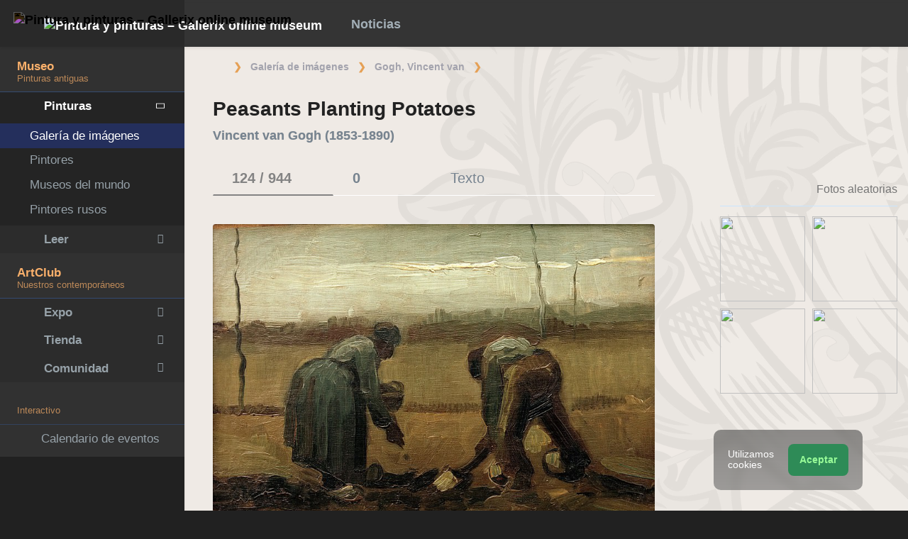

--- FILE ---
content_type: text/css; charset=utf-8
request_url: https://cdn.gallerix.asia/x/ui/gx.css?ver=1768094821
body_size: 11081
content:
* { outline: none; outline-style: none; text-rendering: geometricPrecision; -webkit-font-smoothing:antialiased; -moz-osx-font-smoothing:grayscale; font-smooth: always; }
body { font-family:'Bellota Text', sans-serif; font-size:1.4rem; line-height:130%; overflow:auto !important; }
/*body, body.animsition { opacity:1 !important; transition:0 !important; }*/
/*.animsition-overlay { display:none !important; height:0px !important; width:0px !important; }*/
body::-webkit-scrollbar-track { background-color:#222; }
body::-webkit-scrollbar { width:7px; }
body::-webkit-scrollbar-thumb { background-color:#877; border-radius: 10px; }
h1, h2, h3, h4, h5, h6 { font-family:'Bellota Text', sans-serif; color:#6d81af; line-height:115%; font-weight:700; }
h1.panel-title { font-size:2rem; }
h1.panel-title span { font-weight:600 !important; }
h2 { margin-bottom:1.7rem; font-size:1.85rem; }
h3 { font-size:1.7rem; }
h4 { font-size:1.55rem; }
h5 { font-size:1.45rem; }
b, strong, .bold, h4 { font-weight:700; }
.sui b, .sui strong, .sui .bold, b.sui, strong.sui, .bold.sui, .tahoma b, .tahoma strong, .tahoma .bold, b.tahoma, strong.tahoma, .bold.tahoma { font-weight:500; }
a { color:#1c71ff; transition:0.4s; }
article a { font-weight:600; }
* a:active { color:#81b607 !important; }
a:hover, .hovr:hover { text-decoration:none; color:#6ac52c; transition:0.4s; }
.hovr:hover { color:#6ac52c !important; transition:0.2s; }
.hovr:active { color:#402cc5 !important; }
.hovr7:hover { opacity:0.7; transition:0.4s; } .hovr7 { transition:0.4s; }

.btn { font-weight:600; font-size:1.25rem; border-radius:5px; }
.btn-xs { font-size:1rem; border-radius:4px; padding:2px 8px 4px; }
.btn-lg { font-size:1.4rem; border-radius:6px; }

.zi-999 { z-index:999; }
.bellota, .comment-author { font-family:'Bellota', sans-serif; }
.bellota-text { font-family:'Bellota Text', sans-serif; }
.alegreya { font-family:'Alegreya Sans', sans-serif !important; font-weight:900; text-transform:uppercase; }

.site-menubar,
.site-menubar-unfold .site-menu > .site-menu-item > a .site-menu-title,
.site-menu .site-menu-sub { font-family:'Bellota Text', sans-serif; font-size:1.2rem; }
.site-menu-title { overflow:visible; }
.site-menu .site-menu-sub { margin-left:-20px; }
.site-menubar-fold .site-menu .site-menu-sub { margin-left:0; }
.site-menubar-fold .site-menu-category { display:none; }
.site-menubar-unfold .site-menu-icon { color:#6498c6; }
nav .nav .dropdown-mega { /*font-family: 'Ubuntu Condensed', sans-serif; */ font-size:18px; font-weight:600; }
.site-menu .site-menu-item.has-sub > a > .site-menu-title { font-weight:600; }
.dropdown-item { font-weight:inherit; }

.navbar-brand-logo { margin-left:-1px; }
/*.hamburger { vertical-align:-3px; }*/
button.input-search-close, button.wb-close { color:#faa; opacity:1; }
.footer-menu { padding-top:20px; clear:both; width:100%; vertical-align:top; }
.footer-menu .list-group { font-size:14px; }
.footer-menu .leftpart { text-align:right; vertical-align:top; }
.footer-menu .rightpart { text-align:left; vertical-align:top; margin-left:20px; }
.footer-menu div { max-width:300px; display:inline-block; }
.footer-menu .leftpart .icon { margin-left: 14px; margin-right:0; }
mark { padding:0 6px; }
article a.pink-900, .notready { color:#99396a !important; }

.pointer, .site-menubar-footer { cursor:pointer; } .cursor-default { cursor:default !important; } .crosshair { cursor:crosshair; }
.breadcrmbs { font-size:14px; font-weight:bold; padding:12px 0 12px 24px; overflow:hidden; }
.page-header.breadcrmbs { height:36px; }
.breadcrumb li.breadcrumb-item:first-child { width:27px; height:29px; }
nav .navbar-header .w-41 { width:41px; }
ul.nav.nav-tabs.nav-tabs-line .fa-duotone.fa-images { width:17px; }
ul.nav.nav-tabs.nav-tabs-line .fa-comment { width:20px; }
ul.nav.nav-tabs.nav-tabs-line .fa-book { width:20px; }
.page .page-header.breadcrmbs { height:52px; padding-top: 16px; } /*21.10.2023*/
ul li ul li i.icon.fa-chevron-right.yellow-900 { color:#206e7a !important; }

.ade { max-width:100%; }
.flori, #recw, #recv { float:right; text-align:right; clear:both; margin-bottom:30px; }
.ade img { max-width:100%; }
#recw iframe:not(.dc-wrapper *) { width:100% !important; }
#defs-rcl { overflow-x:hidden; }

.vertical-align-top { vertical-align:top !important; }
.sr-letters nav ul { margin-top:0; margin-bottom:5px; }
.sr-pntrs a { font-weight:600; }
.sr-pntrs span { color:grey; }

.nu img { filter:blur(7px); transition:all 1999ms; }
.nu:hover img { filter:none; }
.nu:hover::after { content:'16+'; position:absolute; top:6px; right:6px; color:pink; background:rgba(0,0,0, 0.25); padding:6px 9px; border-radius:6px; font-size:14px; }
#feas .hf.nu:hover::after { top:-35px; right:8px; }
#feas .hf.nu img { filter:blur(2px); transition:all 999ms; }
#feas .hf.nu:hover img { filter:none; }

.d2 { opacity:0.7; }
.m2 { margin-left:3px; opacity:0.7; }
.m3 { margin-right:3px; }
.v2 { vertical-align:-2px; margin-left:3px; }

.va4 { vertical-align:4px; }
.va3 { vertical-align:3px; }
.va2 { vertical-align:2px; }
.va1 { vertical-align:1px; }
.va-1 { vertical-align:-1px; }
.va-2 { vertical-align:-2px; }
.va-3 { vertical-align:-3px; }
.va-4 { vertical-align:-4px; }

.sr-files { margin-left:10px; }
p.controls { text-align:right; } p.controls a { color:grey; } p.controls a:hover { color:#069e28; }
.cont { padding-bottom:40px; }
.hyde { display:none; }
.hide { display:none !important; }
.rb3, .rb5 { border-radius:4px; transition:0.1s; }
.rb8 { border-radius:8px; box-shadow:3px 2px 5px 5px rgba(0,0,0,0.02); }
.papercats i { opacity:0.6; }  .ppci { font-size:18px; vertical-align:-2px; }
.navbar-avatar .avatar img { border:1px solid rgba(128,128,128, 0.5); }

.o3 { opacity:0.3; } .o5 { opacity:0.5; } .o7 { opacity:0.7; } .o8 { opacity:0.8; } .o9 { opacity:0.9; }

.pic { display:inline-block; width:150px; height:198px; overflow:hidden; line-height:1.1rem; font-size:1rem; margin:0 8px 5px 0; max-width:29%; }
.pic a:hover { color:#069e28; }
.pic .a_dv1 { position:relative; width:150px; height:150px; border-radius:4px; overflow:hidden; margin-bottom:4px; vertical-align:top; }
.pic .a_dv1 .ribbon-inner i { padding-left:4px; vertical-align:-3px; }
.pic .a_dv1 img { width:150px !important; height:150px !important; }
.albumtxt, .albumtxt p, .albumtxt li { font-size:1.3rem; }
p.pretext { margin-top:20px; margin-bottom:30px; }
.lime { color:#f2a654 !important; }
.comments .comment { padding-left:12px; padding-right:12px; margin-bottom:25px; }
textarea { font-size:1.1rem; min-height:120px; }
#bbc { padding-bottom:20px; }
.site-footer i:hover { color:#f2a654; }
.mega-content .mega-menu-row { margin-left:1px; }
.avatar i { border: 2px solid green; }
.badge.up { min-width:20px; }
.text-shadow { text-shadow:0 0 4px black; }

.site-menu .site-menu-item.active { border-top:0; border-bottom:0; }
.dropdown-mega.show { background: #20507b; }
blockquote:not(.blockquote) { border-left-color:#888 !important; color:inherit; padding:11px 22px; font-weight:300; }
.blockquote:not(.custom-blockquote) { border-left-color:#3e8ef7; color:inherit; }
blockquote, .blockquote { border-left-width:4px; border-left-style:solid; }
blockquote p { margin-bottom:0; }

#xpic, .maintext img, .panel p img { max-width:100%; height:auto; }
.xpic { margin:20px 0; }
.quicks { margin-top:40px; }
.pn-pic { display:inline-block; margin:0 8px 8px 0; opacity:0.75; transition:0.3s; }
.pn-pic:hover { opacity:1; }
.nav-curpic { opacity:0.2; transition:0.3s; }
.nav-curpic:hover { opacity:0.15; cursor:not-allowed; }
#pnav { margin:30px 0 50px; }
#feas { margin:85px 0 25px; }
#feas h4 { margin-bottom:20px; padding-bottom:10px; border-bottom:1px solid rgba(128,128,128, 0.25); }
#feas img, .feas img { width:100px; height:100px; margin:0 10px 15px 0; border-radius:50px !important; opacity:0.75; transition:0.1s; }
#feas img:hover, .feas img:hover { opacity:1; }
img:active { opacity:0.75 !important; }
.shares i { font-size:2rem; margin-right:1rem; cursor:pointer; }  .shares i:hover { color:#4475a9; }
.shares p { margin-top:24px; }
.shares p b { color:#4475a9; }
.modal-header .close { color:maroon; }
.mega-content .media { margin: 0 0 8px 0; }
.mega-list .media-list { margin-bottom:20px; padding-bottom:18px; }
.mega-list .media-list h4, .overflow-hidden { overflow:hidden; }
.mega-list .media-list:last-child { margin-bottom:0px; padding-bottom:0px; border-bottom:0 !important; }
.mega-list .icos { width:35px !important; height:20px !important; } .mega-list .icos i { font-size:1.7rem; }
.list-group { font-size:16px; font-weight:700; }
@media screen and (max-width:1200px){
    .mega-content .media img { width:75px !important; }
    .mega-list .media-list.c-1 h4 { font-size:16px !important; }
}

/*ol.breadcrumb { margin-top:7px !important; } 21.10.2023*/
.breadcrumb-item+.breadcrumb-item::before { color:#e5a055; content: ' ❯ '; padding-right:5px; }
.breadcrumb-item a { padding:4px 7px; transition:all 100ms; }
.breadcrumb-item + .breadcrumb-item { padding-left:0; }
.breadcrumb-item a { color:#a3a3ad; transition: all 200ms; }

.footer-metrika { float:right; margin:10px 20px; }
#ya-site-results { background:transparent !important; }
#ya-site-results * { font-family: 'Bellota Text', sans-serif !important; font-size:1.3rem !important; }
#ya-site-results yass-h3.b-serp-item__title yass-span { font-weight: 700 !important; }
#ya-site-results yass-div.b-serp-item__text, #ya-site-results yass-div.b-serp-item__text b { font-weight: 400 !important; line-height:115% !important; font-size:1rem !important; }

p[align=center], p.img, figure.img { text-align:left; margin-top:25px; }
p[align=center] a[rel=lightbox] img, img.intx, p.img a img, figure img { display:block; max-width:100% !important; border-radius:4px; max-height:720px; }
blockquote { text-wrap:balance; }
p.lead { font-weight:bold; font-size:1.5rem; }
.maintext blockquote.blockquote-warning, .maintext blockquote.blockquote-info { overflow:auto; display:inline-block; border-radius:3px 7px 7px 3px; max-width:100%; }
.blockquote-warning a { color:#c86409; }  .blockquote-warning a:hover { color:#361f0f; }
.blockquote img { border-radius:4px; max-width:100% !important; }
.blockquote img.mw-720 { width:720px; }
.blockquote img.mw-520 { width:512px; }
.site-menu-sub a.soon { cursor:wait; opacity:0.5; }
.cia { color:#A17768; }
#defs-rcl { padding-right:0; }
ul.roll li, ul.similars li { font-weight:600; font-size:1.3rem; line-height:120%; padding-bottom:0.5rem; }
.maintext h4 { margin:30px 0 20px; }
.maintext h3 { margin:30px 0 20px; }
.reads p { margin-bottom:22px; overflow:hidden; vertical-align:top; }
.reads h3 { vertical-align:top; margin-top:0 !important; margin-bottom:5px; }
#map { height:300px; min-height:300px; margin:10px auto; overflow:hidden; line-height:110%!important; }
.mfp-title { display:none; }
.tahoma { font-family:'Open Sans', sans-serif; }
.optima { font-family:'Optima', 'Gill Sans', 'Calibri', 'Segoe UI', 'Open Sans', sans-serif; font-weight:500 !important; }

.btn-fto { background-color:#467c2d; border-color:#467c2d; }  .btn-fto:hover { background-color:#549b30; border-color:#549b30; }
.btn-scu { background-color:#bfb841; border-color:#bfb841; }  .btn-scu:hover { background-color:#dbd34b; border-color:#dbd34b; }
.btn-bda { background-color:#63432b; border-color:#63432b; }  .btn-bda:hover { background-color:#8e5c43; border-color:#8e5c43; }

.mw-p30 { max-width:30% !important; } .mw-p50 { max-width:50% !important; }
.mw-p100 { max-width:100% !important; } .mw-720 { max-width:720px !important; }
.mw-420 { max-width:420px !important; } .mh-200 { max-height:200px !important; }
.w-auto { max-width:100%; }
.w-270 { width:270px; }
.w-1 { width:1px; opacity:0.1; }

.upd { border-left: 5px solid #FBC02D !important; }
.upw { border-left: 5px solid #fb4b30 !important; }

textarea.light-green-600, textarea.light-green-700, input.light-green-600, input.light-green-700, select.light-green-600, select.light-green-700, .mood { color:#4c7bb6 !important; }

.ribbon-bookmark.ribbon-bottom { height:100%; }
.ribbon-bookmark.ribbon-bottom .ribbon-inner { top:auto; bottom:5%; }
.ribbon-inner { overflow:visible; }

/* Скопировано из старого, проверить */
.cmtrd { cursor:pointer; }
.cmtrchild { font-weight:600 !important; text-decoration:underline !important; }
.opacityp { opacity:0.5; }  .opacityp:hover { opacity:0.9; }
.clearfix { clear:both; }
.border-radius-0 { border-radius:0 !important; }
.border-radius-15 { border-radius:15px !important; }

.mgl-0 { margin-left:0; } .mgl-5 { margin-left:5px; } .mgl-10 { margin-left:10px; } .mgl-15 { margin-left:15px; } .mgl-20 { margin-left:20px; } .mgl-30 { margin-left:30px; } .mgl-40 { margin-left:40px; } .mgl-50 { margin-left:50px; } .mgl-60 { margin-left:60px; } .mgl-70 { margin-left:70px; } .mgl-80 { margin-left:80px; } .mgl-100 { margin-left:100px; } .mgl-120 { margin-left:120px; } .mgl-140 { margin-left:140px; } .mgl-2 { margin-left:2px; } .mgl-3 { margin-left:3px; }                             .mgl-auto { margin-left:auto; }

.lh-100 { line-height:1 !important; } .lh-110 { line-height:1.1 !important; } .lh-115 { line-height:1.15 !important; } .lh-120 { line-height:1.2 !important; } .lh-130 { line-height:1.3 !important; } .lh-140 { line-height:1.4 !important; } .lh-150 { line-height:1.5 !important; } .lh-200 { line-height:2 !important; }

.bg-cover { background-size:cover !important; }
.sitemap-list-sub { background: transparent !important; }
.album-menu a:hover { opacity:0.8; color:white; transition:0.4s; }

a.anchor { display:block; position:relative; top:-85px; visibility:hidden; }
.dataTable a, .table a { text-decoration:none !important; }
.comment-meta { font-size:1.1rem; margin-left:12px; color:#616161; }
.nounder a { text-decoration:none !important; }

input[type=text]::placeholder { opacity:0.7; }
input[type=text]:focus::placeholder { opacity:0.3; }
.input-search-btn:hover i { color:#0059ff !important; }
.form-material .form-control:disabled, .form-material .form-control[disabled], fieldset[disabled] .form-material .form-control { border-bottom: 1px dashed #37A9B7; opacity:0.6 !important; background:transparent!important; }
li.page-item.current { opacity:0.5; cursor:default; }
.form-control { font-weight:700; }

.pearl-number, .pearl-icon { color:#999; background: #ccd5db; border: 2px solid #ccd5db; }
.pearl::before, .pearl::after { background-color:#ccd5db; }
.pearl.current .pearl-number, pearl.current .pearl-icon { background-color:#F9CD48 !important; color:#70A532; border-color:#70A532; }
.pearl.current::before, .pearl.current::after { background-color:#BAD896; }
.pearl.done .pearl-number, .pearl.done .pearl-icon { color:#E0ECD1; background-color:#70A532; border-color:#70A532; }
.pearl.done::before, .pearl.done::after { background-color:#70A532; }

.ck .ck-toolbar .ck-button { border:0 !important; border-color:transparent !important; border-bottom-color:transparent !important; border-left-color:transparent !important; border-top-color:transparent !important; border-right-color:transparent !important; box-shadow:none !important; }

.defs--search-icon-blink { animation: defscolor 3s infinite ease-in-out; }
@keyframes defscolor { from { color:#83B944; text-shadow:0 0 0 black; } 30% { color:#F9CD48; text-shadow:0 0 7px orange; } to { color:#83B944; text-shadow:0 0 0 black; } }

.site-menubar-unfold .site-menu-category { font-size:15px; text-transform: none; font-family: 'Bellota Text', sans-serif; }
.bg-black { background-color:black; }
[data-created]:before {content: attr(data-created); }
.comment-content iframe { max-width:100%; }
img.zen { opacity:0.7; }

figcaption { line-height:1.1; margin-top:8px; font-size:14px; }
.navbar-container .nav.navbar-toolbar .nav-item a.nav-link { overflow: visible; max-height: 66px; }

.over { position:absolute; left:calc(50% - 280px); width:520px; background:#333; color:#eee; box-shadow:3px 3px 12px rgba(0,0,0, 0.3); font-size:15px; z-index:999; border-top:3px solid #007bff; }
article p a:hover .over { display:block !important; }
.topleft-7 { top:7px; left:7px; }

@media only screen and (max-width: 600px){
    .pn-pic { margin:0 4px 7px 0; }
    .pn-pic img { width:78px; height:78px; }
    .floating label { font-size:12px !important; }
    .board-pic img { max-width:33vw; max-height:33vw; margin-bottom:9px !important; }
}

@media screen and (min-width: 1400px) {
    .roll { column-count:2; column-gap:30px; }
}

.page { transition:box-shadow 111ms ease-in; }
.go-right { box-shadow:-110px -3px 82px -48px rgba(58,130,225, 0.75) inset; }
.go-left { box-shadow:110px -3px 82px -48px rgba(58,130,225, 0.75) inset; }
thead { background: rgba(128,128,128,0.1); }


/* GREY */
body.greymode { background:#212121; }
.greymode h1.panel-title { color:#222 !important; }
h1, h2, h3, h4, h5, h6 { font-family:'Bellota Text', sans-serif; color:#53648c; line-height:115%; font-weight:700; }
.greymode .drop-cap, .greymode .drop-cap-reversed, .greymode .site-menubar, .greymode .site-gridmenu, .greymode .bg-blue-grey-800 { background: #242F5C; }
.greymode .navbar-header { background:#292929; }
.greymode .page { background: #e6e1dc; } /* #dfdfdf */
.greymode .panel { background: #efeae5; color:#111; border:0; border-color:#efeae5; }
.greymode .panel .navbar-inverse { background:transparent; }
.greymode .bg { background: #fff; }
.greymode .site-navbar { background-color:#3b3b3bba !important; /*#313131; */ backdrop-filter: blur(2.5px); }
.greymode .navbar-search-overlap { background: #313131; color:#eee; }
.greymode .input-search input[type=text] { border:0; color:#eee; }
.greymode input[type=text].drk { background:rgba(255,255,255,0.5); }
.greymode input[type=text].drk:focus { background:rgba(255,255,255,0.75); }
.greymode .input-search input.drk::placeholder { color:#363636; }
.greymode button.input-search-close:hover,
.greymode button.wb-close:hover { color:#fff; opacity:1; }
.greymode .site-menubar { background: #313131 url('https://x.gallerix.ru/src/w/2017/leftbg-grey.png') left top no-repeat; }
.greymode .site-menubar .site-menu .site-menu-item.has-sub { background: rgba(40,40,40, 0.5); transition:0.3s; }
.greymode .site-menubar .site-menu .site-menu-item.active { background: #242F5C; transition:0.3s; }
.greymode .site-menubar .site-menu .site-menu-item.open  { background: rgba(33,33,33, 0.75); transition:0.3s; }
/*.greymode .site-menubar .site-menu .site-menu-item.has-sub:hover,
.greymode .site-menubar .site-menu .site-menu-item:hover,*/
.greymode .site-menubar .site-menu-item:hover { background: #242F5C; transition:0.3s; }
.greymode .site-menubar .site-menu .site-menu-item.has-sub:hover { background: rgba(17, 23, 45, 0.5); transition:0.3s; }
.greymode .site-menubar .site-menubar-footer > a { background: #212121; }
.greymode .site-menubar .site-menubar-footer > a:hover { background: #242F5C; }
.greymode .site-menubar .site-menu-category,
.greymode .site-menubar .site-menubar-unfold .site-menu-category { color:#658FD8; border-bottom:1px solid #354b71; font-size:1.2rem; font-weight:600; }
.greymode footer { background:#212121; color:#999; border-top:0; }
.greymode .dropdown-menu, .greymode .dropdown-menu .dropdown-item, .greymode .ddms .list-group-item { /*backdrop-filter:blur(10px); background:rgba(44,44,44, 0.51); */  background:rgb(44,44,44); color:#999; border-color:#313131; }
.greymode .ddms .list-group-item h6 { color:#bbb; }
.greymode .dropdown-menu div { background:transparent; color:#999; border-color:#313131; }
.greymode .dropdown-menu .dropdown-divider, .greymode .dropdown-menu-media .list-group-item .media { border-top-color:#222; }
.greymode .dropdown-menu .dropdown-item, .greymode .dropdown-menu .dropdown-item h6.media-heading { color:#bbb; }
.greymode .dropdown-menu .dropdown-item:hover, .greymode .ddms .list-group-item:hover { background: #242F5C; color:#ddd; }
.greymode .dropdown-menu .dropdown-menu-header, .greymode .dropdown-menu .dropdown-menu-footer, .greymode .dropdown-menu .dropdown-menu-footer a { background: #292929; }
.greymode .dropdown-menu .dropdown-menu-header h5 { /*font-family: 'Ubuntu Condensed', sans-serif; */ color:#658FD8; font-weight:600; }
/*.greymode .site-sidebar-tab-content,*/ .greymode .site-sidebar-tab-content .list-group-item { background:#313131; color:#999; }
.greymode .slidePanel { background:#8a8a8a96;/*#313131f0;*/ color:white;/*#999;*/ min-height:100%; backdrop-filter:blur(5px); }
.greymode .site-sidebar-nav { background:#292929; color:#999; }
/*.greymode .nav-tabs-line.nav-tabs { border-color:#212121; }*/
.greymode .nav-tabs-line.nav-tabs .nav-link:hover { color:white; background:#3c75bb; border-color:#3c75bb; }
.greymode .nav-tabs-line.nav-tabs { border-color:white; }
.greymode.site-menubar-fold.site-menubar-fold-alt .site-menu .site-menu-sub,
.greymode.site-menubar-fold.site-menubar-fold-alt .site-menu .site-menu-sub .site-menu-item { background:#292929; }
.greymode.site-menubar-fold.site-menubar-fold-alt .site-menu .site-menu-sub:hover,
.greymode.site-menubar-fold.site-menubar-fold-alt .site-menu .site-menu-sub:hover .site-menu-item { background:#242F5C; }
.greymode.site-menubar-fold.site-menubar-fold-alt .site-menu .site-menu-item .site-menu-title { background:#313131; color:#fff; }
.greymode.site-menubar-fold.site-menubar-fold-alt .site-menu .site-menu-sub .site-menu-item .site-menu-title { background:transparent; color:#aaa; }
.greymode .actived { background: #242F5C; }
.greymode footer.site-footer { background:#242424; }
.greymode .page-item { background-color:#d7d7d7; } .greymode .page-item:hover { background-color:white; }
.greymode .comments .comment:hover { background-color:#EDE8DF; }
.greymode .form-bg { background:#f2f2f2; } /* #FFF9F3 */
.greymode .form-material .floating-label { color:#809089; }
.greymode .defs-closeadv { color:#E6C1CE; }
.greymode .attnbg { background:#D9E6A3 !important; }
.greymode .media .media-h4, .greymode .media-list .media-h4 { color:#c4cce1; transition:0.3s; font-size:1.25rem; }
.greymode .media .media-h4:hover, .greymode .media-list .media-h4:hover { color:#90aad5; transition:0.3s; }
.greymode .media-list { border-bottom:1px solid #44446B !important; }
.greymode textarea { color:black; }
.greymode .card { background-color:#f2f2f2; }
.greymode h3.card-title { font-size:1.4rem; }
.greymode .card-text a { color:#465BD4; }  .greymode .card-text a:hover { color:#069e28; }
.greymode .card-text b { color:#353840; }
.greymode .card-text, .greymode .c2 { color:#222; }
.greymode .roadmap { color:#444; }
.greymode .roadmap .smbg { background:white; }
/*.greymode .roadmap .ttbg { background: #93a3c4; color:white; border-color:#93a3c4; }*/
.greymode .roadmap .ttbg { background: #e3e6e9; color:#b1a8a8; border-color:#d4dae8; }
.greymode .sitemap-list-sub::before, .greymode .sitemap-list-sub > li::before, .greymode .sitemap-list-sub > li::after, .greymode .sitemap-list > li > ul::before, .greymode .sitemap-list > li > ul > li > a::before, .greymode .sitemap-list > li > ul > li > a::after { background: #a7b9de; }
.greymode .page-item.disabled .page-link { color:#bbb; }
.greymode .dataTables_filter input, .greymode .dataTables_length select { background-color:rgba(243,247,249, .3); font-weight:600; color:#444; }
.greymode .navbar-search-overlap .form-control { background-color:#004700 !important; }
.greymode .page-item.current .page-link { color:grey; }
.greymode .dropify-wrapper { border:0; background-color:#fff3e0; }
.greymode .list-group.bg-inherit .list-group-item { border-bottom-color: rgba(0,0,0, 0.2); }
.greymode .form-material .form-control, .greymode .form-material .form-control:focus, .greymode .form-material .form-control.focus { background-image: linear-gradient(#667afa, #667afa), linear-gradient(#9ec888, #ffffff); }
.greymode .form-material.form-bg .form-control, .greymode .form-material.form-bg .form-control:focus, .greymode .form-material.form-bg .form-control.focus { background-image: linear-gradient(#667afa, #667afa), linear-gradient(#b0ffd4, #b0ffd4); }
.greymode a.text-like.active, .greymode a.text-like:focus, .greymode a.text-like:hover, .greymode a.text-like.cyes { color:#60a74c !important}
/*.greymode .switchery-default { background-color:#872813 !important; border-color:#efeae5 !important; box-shadow: rgb(0,0,0) 0px 0px 0px 0px inset; }*/
.greymode mark { background:#FFF8EB; color:#8c8fa5; border-radius:5px; }
.greymode .timeline-period { background: #FFEAD0; color:#928457; }
.greymode hr { border:0; border-bottom: 1px solid #c9e5ff; }
.greymode .mega-content hr { border-bottom: 1px solid #4a5056; }
.greymode .acau { background:#FFF1D8 !important; }
.greymode .ubox { transition:0.3s; background:#ddd8d3; }
.greymode .ubox:hover { background:white; }
.greymode .ubox:active { background:#ffb14b; }
.greymode .table { color:#222; }
.greymode .slidePanel .table { color:#bbb; }
.greymode .datepicker table tr td.active.day { background:#ffb14b !important; border-color:white !important; }
.greymode .enci, .greymode .maintext em { font-style:normal; color:#809142; font-weight:700; }
.greymode .pic a { color:#424242; }
.greymode .over { background:#f8f2ef; color:black; border-top:3px solid #228cff; }
.greymode blockquote:not(.blockquote-danger, .blockquote-info, .blockquote-success, .blockquote-warning, .blockquote-dark, .blockquote-light) { border-color:#52b6d7; }
.greymode .breadcrumb-item a:hover { background:#f3f3f3; border-radius:6px; color:#2c2c2c !important; }
.greymode .breadcrumb-item a:active { background:white; color:#006ec7 !important; }
.greymode article#article i:not(.icon), .greymode article#pictext i:not(.icon) { color:#255f68; font-family: 'Bellota', sans-serif; font-weight:500; text-shadow: 0 0 1px #255f68; }
.greymode main .panel:not(.form-bg) { background-color:transparent !important; }
.greymode h4 { color:#435b67; }
.greymode .form-control { color:#161616; }
.greymode .page-header, .greymode .page { background-color:#efeae5 !important; }
.greymode .ck.ck-editor__main { color:black; }
@media (min-width:1200px){
    .defs--gx.greymode .page { background-image: url('//illu.gallerix.ru/src/page_bg10.webp'); background-repeat: no-repeat; background-position: right -907px; }
    .defs--gx.greymode .page-header.breadcrmbs { background:transparent !important; }
}
.greymode .ck-balloon-rotator__content .ck.ck-input.ck-input-text { color:white !important; }



/* DARK */
body.darkmode { background:#212121; }
.darkmode h1.panel-title { color:#E8F1F8 !important; }
.darkmode h4, .darkmode h3, .darkmode h2 { color:#5e7a84; }
.darkmode .drop-cap, .darkmode .drop-cap-reversed, .darkmode .site-menubar, .darkmode .site-gridmenu, .darkmode .bg-blue-grey-800 { background: #1E284D; }
.darkmode .navbar-header { background:#191919; }
.darkmode .page { background:#333; }
.darkmode .bg { background:#222; }
.darkmode .site-navbar { background-color:#212121; }
.darkmode .navbar-search-overlap { background: #191919; color:#eee; }
.darkmode .input-search input[type=text] { border:0; color:#eee; }
.darkmode input[type=text].drk { background:#1e1e1e; border-color:#333; }
.darkmode button.input-search-close:hover,
.darkmode button.wb-close:hover { color:#fff; opacity:1; }
.darkmode .site-menubar { background: #212121 url('https://x.gallerix.ru/src/w/2017/leftbg-dark.png') left top no-repeat; }
.darkmode .site-menubar .site-menu .site-menu-item.has-sub { background: rgba(32,32,32, 0.5); transition:0.3s; }
.darkmode .site-menubar .site-menu .site-menu-item.active { background: #1E284D; transition:0.3s; }
.darkmode .site-menubar .site-menu .site-menu-item.open  { background: rgba(25,25,25, 0.75); transition:0.3s; }
/*.darkmode .site-menubar .site-menu .site-menu-item.has-sub:hover,
.darkmode .site-menubar .site-menu .site-menu-item:hover,*/
.darkmode .site-menubar .site-menu-item:hover { background: #1E284D; transition:0.3s; }
.darkmode .site-menubar .site-menu .site-menu-item.has-sub:hover { background: rgba(10, 14, 28, 0.5); transition:0.3s; }
.darkmode .site-menubar .site-menubar-footer > a { background: #191919; }
.darkmode .site-menubar .site-menubar-footer > a:hover { background: #1E284D; }
.darkmode .site-menubar .site-menu-category,
.darkmode .site-menubar .site-menubar-unfold .site-menu-category { color:#658FD8; border-bottom:1px solid #141414; font-size:1.2rem; font-weight:600; }
.darkmode footer { background:#212121; color:#999; border-top:0; }
.darkmode .dropdown-menu, .darkmode .dropdown-menu .dropdown-item, .darkmode .ddms .list-group-item { background:#212121; color:#999; border-color:#212121; }
.darkmode .ddms .list-group-item h6 { color:#bbb; }
.darkmode .dropdown-menu div { background:transparent; color:#999; border-color:#212121; }
.darkmode .dropdown-menu .dropdown-divider, .darkmode .dropdown-menu-media .list-group-item .media { border-top-color:#222; }
.darkmode .dropdown-menu .dropdown-item, .darkmode .dropdown-menu .dropdown-item h6.media-heading { color:#bbb; }
.darkmode .dropdown-menu .dropdown-item:hover, .darkmode .ddms .list-group-item:hover { background: #1E284D; color:#ddd; }
.darkmode .dropdown-menu .dropdown-menu-header, .darkmode .dropdown-menu .dropdown-menu-footer, .darkmode .dropdown-menu .dropdown-menu-footer a { background: #292929; }
.darkmode .dropdown-menu .dropdown-menu-header h5 { /*font-family: 'Ubuntu Condensed', sans-serif; */ color:#658FD8; font-weight:600; }
/*.darkmode .site-sidebar-tab-content,*/ .darkmode .site-sidebar-tab-content .list-group-item { background:#212121; color:#999; }
.darkmode .slidePanel { background:#212121e6; color:#999; min-height:100%; backdrop-filter:blur(5px); }
.darkmode .site-sidebar-nav { background:#292929; color:#999; }
/*.darkmode .nav-tabs-line.nav-tabs { border-color:#191919; }*/
.darkmode .nav-tabs-line.nav-tabs .nav-link:hover { color:#ddd; background: #242F5C; border-color:#212121; }
.darkmode .nav-tabs-line.nav-tabs { border-color:black; }
.darkmode.site-menubar-fold.site-menubar-fold-alt .site-menu .site-menu-sub,
.darkmode.site-menubar-fold.site-menubar-fold-alt .site-menu .site-menu-sub .site-menu-item { background:#191919; }
.darkmode.site-menubar-fold.site-menubar-fold-alt .site-menu .site-menu-sub:hover,
.darkmode.site-menubar-fold.site-menubar-fold-alt .site-menu .site-menu-sub:hover .site-menu-item { background:#1E284D; }
.darkmode.site-menubar-fold.site-menubar-fold-alt .site-menu .site-menu-item .site-menu-title { background:#212121; color:#ddd; }
.darkmode.site-menubar-fold.site-menubar-fold-alt .site-menu .site-menu-sub .site-menu-item .site-menu-title { background:transparent; color:#aaa; }
.darkmode .actived { background: #1E284D; }
.darkmode footer.site-footer { background:#202020; }
.darkmode .panel { background:#242424; color:#ddd; }
.darkmode .page-link, .darkmode hr { border:0; border-bottom: 1px solid #444; }
.darkmode .panel .navbar-inverse { background:transparent; }
.darkmode .comments .comment { border-bottom: 1px solid black; }
.darkmode .comment-author, .comment-author:focus, .comment-author:hover { color:#5e7a84; }
.darkmode .form-material .form-control, .darkmode .form-material .form-control.focus, .darkmode .form-material .form-control:focus { background-image: linear-gradient(#677ae4,#677ae4),linear-gradient(black,black); }
.darkmode select.general, .darkmode select.general.focus, .darkmode select.general:focus { background-color:black; border-color:#333; }
.darkmode .form-material .form-control[disabled], .darkmode .form-material .form-control[disabled].focus, .darkmode .form-material .form-control[disabled]:focus { background:transparent !important; }
.darkmode .form-bg { background: #1e1e1e; }
.darkmode .form-material .floating-label { color:#6c8379; }
.darkmode .defs-closeadv { color:#2f272a; }
.darkmode .btn-default { background:#181818; border-color:#181818; color:grey; } .darkmode .btn-default:hover { background:#000; border-color:#000; }
.darkmode .btn-success { background:#20563E; border-color:#20563E; } .darkmode .btn-success:hover { background:#296F51; border-color:#296F51; }
.darkmode .btn-info { background:#245065; border-color:#245065; } .darkmode .btn-info:hover { background:#2F6A85; border-color:#2F6A85; }
.darkmode .btn-primary { background:#1E284D; border-color:#1E284D; } .darkmode .btn-primary:hover { background:#3049A0; border-color:#3049A0; }
.darkmode .btn-light { background:#201A1A; border-color:#201A1A; color:grey; } .darkmode .btn-light:hover { background:#070707; border-color:#070707; }
.darkmode .attnbg { background:#404726 !important; }
.darkmode .modal-content { background:#181818; color:#bbb; }
.darkmode .blockquote-info { color:#bbb; border-color:#245065; }
.darkmode .media .media-h4, .darkmode .media-list .media-h4 { color:#c4cce1; transition:0.3s; font-size:1.4rem; }
.darkmode .media .media-h4:hover, .darkmode .media-list .media-h4:hover { color:#90aad5; transition:0.3s; }
.darkmode .media-list { border-bottom:1px solid #44446B !important; }
.darkmode textarea { color:white; }
.darkmode .card { background-color:#222; }
.darkmode h3.card-title { font-size:1.4rem; color:lightyellow; }
.darkmode .card-text a { color:#4475a9; }  .darkmode .card-text a:hover { color:#04741d; }
.darkmode .card-text b { color:#9498a4; }
.darkmode .card-text, .darkmode .c2 { color:#989898; }
.darkmode h1.oh1 { color:#9ab0cd; }
.darkmode .roadmap { color:#999; }
.darkmode .roadmap .smbg { background:#333; }
.darkmode .roadmap .sitemap-list > li > ul > li > a { border-color:#333; }
.darkmode .roadmap .sitemap-list > li > a { border:0; }
.darkmode .roadmap .ttbg { background: #333e49; color:#7ba2b0; border-color:#333e49; }
.darkmode .sitemap-list-sub::before, .darkmode .sitemap-list-sub > li::before, .darkmode .sitemap-list-sub > li::after, .darkmode .sitemap-list > li > ul::before, .darkmode .sitemap-list > li > ul > li > a::before, .darkmode .sitemap-list > li > ul > li > a::after { background: #324349; }
.darkmode .table-striped tbody tr:nth-of-type(2n+1) { background-color:#292929; }
.darkmode .table-striped tbody tr:hover { background-color:#222 !important; }
.darkmode .table th, .darkmode .table td { border-color:#494949; }
.darkmode .page-item.disabled .page-link { border-color:#494949; color:#494949; }
.darkmode .dataTables_filter input, .darkmode .dataTables_length select { background-color:#202020; border-color:#222; font-weight:600; color:#777; font-size:1rem; }
.darkmode .navbar-search-overlap .form-control { background-color:#004700 !important; }
.darkmode .page-link { color:#ddd; border-color:#222; background-color:#1c1c1c; border-radius:3px; }
.darkmode .page-link:hover { background-color:#242F5C; }  .darkmode .page-link:active { background-color:#2f3d85; }
.darkmode .page-item.active .page-link { border-color:#222; }
.darkmode .page-item.current .page-link { color:grey; }
.darkmode .dropify-wrapper { border:0; background-color:#0a0a0a; }
.darkmode .progress { background-color:#1e1e1e; }
.darkmode select option { background: #181818 !important; }
.darkmode select option:hover { background: #2563a8 !important; }
.darkmode .pearl-number, .darkmode .pearl-icon { color:#999; background: #37393b; border: 2px solid #37393b; }
.darkmode .pearl::before, .darkmode .pearl::after { background-color:#37393b; }
.darkmode .pearl.current .pearl-number, .darkmode .pearl.current .pearl-icon { background-color:#ddd730 !important; color:#3b571a; border-color:#3b571a; }
.darkmode .pearl.current::before, .darkmode .pearl.current::after { background-color:#8ea573; }
.darkmode .pearl.done .pearl-number, .darkmode .pearl.done .pearl-icon { color:#8ea573; background-color:#3b571a; border-color:#3b571a; }
.darkmode .pearl.done::before, .darkmode .pearl.done::after { background-color:#3b571a; }
.darkmode #recw img { background: #d5cec8; }
.darkmode .list-group.bg-inherit .list-group-item { border-bottom-color: rgba(0,0,0, 0.2); }
/*.darkmode .switchery-default { background-color:#872813; border-color:#242424 !important; box-shadow: rgb(0,0,0) 0px 0px 0px 0px inset; }*/
.darkmode .switchery small { background-color:#1d1d1d !important; }
.darkmode a.text-like { color:#171717 !important; }
.darkmode a.text-like.active, .darkmode a.text-like:focus, .darkmode a.text-like:hover, .darkmode a.text-like.cyes { color:#4b823b !important}
.darkmode mark { background: #221e24; color:#58517a; }
.darkmode .acau { background: #22282e !important; }
.darkmode .ubox { transition:0.3s; background:#1f2024; }
.darkmode .ubox:hover { background:black; }
.darkmode .ubox:active { background:#1b234a; }
.darkmode .blockquote-danger { color:#ce8365; }
.darkmode .table { color:#bbb; }
.darkmode .enci, .darkmode .maintext em { font-style:normal; color:#bda580; font-weight:700; }
.darkmode #ya-site-results yass-div.b-serp-item__text { color:#999 !important; }
.darkmode #ya-site-results yass-h3.b-serp-item__title { color:#0c7db4 !important; }
.darkmode .pic a { color:#aaaaaa; }
.darkmode li.breadcrumb-item a { color:#7795b4; }
.darkmode li.breadcrumb-item a:hover { color:#88b33d; }
.darkmode .asColorpicker.form-control, .colorInputUi-dropdown.colorInputUi_open { background-color:#222; border-color:#222; color:#7c7c7c; }
.darkmode .colorInputUi-trigger { border: 4px solid #202020; }
.darkmode .btn-outline-dark:hover, .darkmode .btn-outline-dark.hover, .darkmode .btn-outline-dark:focus, .darkmode .btn-outline-dark.focus, .darkmode .open > .btn-outline-dark.dropdown-toggle, .darkmode .show > .btn-outline-dark.dropdown-toggle, .darkmode .btn-outline.btn-dark:hover, .darkmode .btn-outline.btn-dark.hover, .darkmode .btn-outline.btn-dark:focus, .darkmode .btn-outline.btn-dark.focus, .darkmode .open > .btn-outline.btn-dark.dropdown-toggle, .darkmode .show > .btn-outline.btn-dark.dropdown-toggle { background-color:#13191d; border-color:#13191d; }
.darkmode .btn-outline-dark, .darkmode .btn-outline.btn-dark { border-color:#0a0f13; }
.darkmode .btn-outline-dark:not([disabled]):not(.disabled):active, .darkmode .btn-outline.btn-dark:not([disabled]):not(.disabled):active, .darkmode .btn-outline.btn-dark:not([disabled]):not(.disabled).active, .darkmode .btn-outline-dark:not([disabled]):not(.disabled).active { background-color:#081d3a; }
.darkmode .btn-outline-dark, .darkmode .btn-outline.btn-dark { color:#7b93a2; }
.darkmode .btn-outline-dark:hover, .darkmode .btn-outline.btn-dark:hover { color:white; }
.darkmode .breadcrumb-item a:hover { background:#4b4b4b; border-radius:6px; color:whitesmoke !important; }
.darkmode .breadcrumb-item a:active { background: #2c2c2c; color:#50b1ff !important; }
.darkmode article#article i:not(.icon) { color: #9dbabd; font-family: 'Bellota', sans-serif; font-weight:500; text-shadow: 0 0 1px #8dadb2; }
.darkmode .page { background-color:#1e1e1e !important; }
.darkmode h4 { color:#75aac9; }
.darkmode .form-control { color:#97b1c9; }
.darkmode input[type=email].form-control { background-color:#161616; border:1px solid #363a3b; border-color:#363a3b; }
.darkmode .btn-outline-default, .darkmode .btn-outline.btn-default { border-color:#1f586b; }



/* LIGHT */
body.lightmode { color:#222; }
.lightmode .bg { background:white; }
.lightmode h1.panel-title { color:#111; }
.lightmode .site-menubar .site-menu, .lightmode .site-menubar-body { background:#eee url('https://x.gallerix.ru/src/w/2017/leftbg-white.png') left top no-repeat; }
.lightmode .navbar-header { background: #5f7999; }
.lightmode .page { background:#ddd; }
.lightmode .site-menubar .site-menu-item.has-sub { background: rgba(255,255,255, 0.5); transition:0.3s; }
.lightmode .site-menubar .site-menu .site-menu-item.active { background: rgba(175, 193, 255, 0.5); transition:0.3s; }
.lightmode .site-menubar .site-menu .site-menu-item.open  { background: rgba(255,255,255, 0.75); transition:0.3s; }
/*.lightmode .site-menubar .site-menu .site-menu-item.has-sub:hover,
.lightmode .site-menubar .site-menu .site-menu-item:hover,*/
.lightmode .site-menubar .site-menu .site-menu-item:hover { background: rgba(100, 140, 236, 0.4); transition:0.3s; }
.lightmode .site-menubar .site-menu .site-menu-item.has-sub:hover { background: white; transition:0.3s; }
.lightmode .site-menubar .site-menubar-body .site-menu-category { color:#555; border-bottom:1px solid #AFCCFF; font-size:1.2rem; font-weight:600; }
.lightmode .drop-cap, .lightmode .drop-cap-reversed, .lightmode .site-menubar, .lightmode .site-gridmenu, .lightmode .bg-blue-grey-800 { background: #555; }
.lightmode .site-gridmenu li a { color:#bbb; }
.lightmode .site-gridmenu li a:hover { color:#fff !important; }
.lightmode .actived { background: #DEE4FF; }
.lightmode .pagetabs .nav-tabs-line.nav-tabs { border-color:#ddd; }
.lightmode .defs-closeadv { color:#ffeff2; }
.lightmode .attnbg { background:#F5FFD3 !important; }
.lightmode .media-list { border-bottom:1px solid #a9b7e7 !important; }
.lightmode textarea { color:black; }
.lightmode h3.card-title { font-size:1.4rem; }
.lightmode .card-text a { color:#465BD4; }  .lightmode .card-text a:hover { color:#069e28; }
.lightmode .card-text b { color:#353840; }
.lightmode .card-text, .lightmode .c2 { color:#222; }
.lightmode .page-link { color:white; border-color:white; background-color:#89BCEB; border-radius:3px; }
.lightmode .page-link:hover { background-color:#62A8EA; } .lightmode .page-link:active { background-color:#3583CA; }
.lightmode .navbar-inverse { background-color:white; }
.lightmode .page-item.active .page-link { border-color:white; }
.lightmode .navbar-search-overlap .form-control, .lightmode .navbar-search-overlap { background-color:#56BFB5 !important; color:white; border-color:#56BFB5; border-bottom:1px solid #56BFB5; }
.lightmode .form-control::placeholder, .lightmode .input-search .input-search-icon { color:#178D81; }
.lightmode .dropify-wrapper { border:0; background-color:#fff3e0; }
.lightmode a.text-like { color:#bebebe !important; }
.lightmode a.text-like.active, .lightmode a.text-like:focus, .lightmode a.text-like:hover, .lightmode a.text-like.cyes { color:#66aa4a !important}
.lightmode mark { background:#EBF5FF; color:#8c8fa5; border-radius:5px; }
.lightmode .acau { background: #fff3e7 !important; }
.lightmode .ubox { transition:0.3s; background:#ddd8d3; }
.lightmode .ubox:hover { background:white; }
.lightmode .ubox:active { background:#ffb14b; }
.lightmode hr { border:0; border-bottom: 1px solid #c9e5ff; }
.lightmode .table { color:#444; }
/*.lightmode .switchery-default { background-color:#a53117 !important; border-color:white !important; }*/
.lightmode .enci, .lightmode .maintext em { font-style:normal; color:#9d895d; font-weight:700; }
.lightmode .pic a { color:#404040; }
.lightmode .over { background:white; color:black; box-shadow:3px 3px 12px rgba(0,0,0, 0.25); border-top:3px solid #228cff; }
.lightmode .breadcrumb-item a:hover { background:#eee; border-radius:6px; color:#2c2c2c !important; }
.lightmode .breadcrumb-item a:active { background:white; color:#006ec7 !important; }
.lightmode article#article i:not(.icon) { color:#255f68; font-family: 'Bellota', sans-serif; font-weight:500; text-shadow: 0 0 1px #255f68; }
.lightmode main .panel:not(.form-bg) { background-color:transparent !important; }
.lightmode .page { background-color:#fff !important; }
.lightmode h4 { color:#37474f; }
.lightmode .dropdown-menu, .lightmode .dropdown-menu .lightmode, .lightmode .ddms .list-group-item { backdrop-filter:blur(10px); background:rgba(255,255,255, 0.7); color:#4f5962; }
.lightmode .dropdown-item:hover, .lightmode .dropdown-item:focus { color:#2e3338;    background-color:#fdfdfd; }
.lightmode .media .media-h4, .lightmode .media-list .media-h4 { transition:0.3s; font-size:1.4rem; }
.lightmode .form-control { color:#2f3c55; }




/*  BOXED BODY  */
body:not(.layout-boxed) .lid-boxed { display:none !important; visibility:hidden; }
body.layout-boxed .lid-wide { display:none !important; visibility:hidden; }
body.layout-boxed div.card.lid-wide.show { display:block !important; visibility:visible; }
.layout-boxed .pic, .layout-boxed .pic img { width:128px; height:128px; font-size:12px !important; }
.layout-boxed .lid-boxed.hide { display:none !important; }
body.layout-boxed .lid-boxed { margin-right:12px; margin-bottom:12px; }
body.layout-boxed .feas img, body.layout-boxed #feas img { border-radius:12px !important; }
body.layout-boxed #feas img { margin-top:0 !important; margin-left:0 !important; height:80px !important; width:80px !important; }
body.layout-boxed p { font-size:1.2rem; line-height:1.2; }
body.layout-boxed .pic b.mgl-15 { margin-left:3px !important; }
body.layout-boxed .pic i.mgl-5 { margin-right:5px !important; }
body.layout-boxed .pic span.mr-15 { margin-right:3px !important; }

ol.colored { list-style: none; counter-reset: my-awesome-counter; }
ol.colored li { counter-increment: my-awesome-counter; }
ol.colored li::before { content: counter(my-awesome-counter) ". "; color:#3f75ae; font-weight:600; font-family:"PT Mono"; }

code { font-size:90%; overflow-wrap:break-word; word-wrap:break-word; padding:.1rem .3rem .2rem; border-radius:.2rem; background:#201b29; background:linear-gradient(to right,#fce4ed,#ffe8cc); font-family:"PT Mono"; }

/*.sui { font-family: 'Open Sans', sans-serif; font-weight:400; }*/

#article hr { margin:20px 0; }
a.enci:hover { border-bottom:1px dotted #069e28; }
a.enci:hover sup i { color:#069e28 !important; }

.bluegreen { background: linear-gradient(90deg, #1cc54c 10%, #0367d3 88%, #0367d3); -webkit-background-clip: text; -webkit-text-fill-color: transparent; color:#0367d3; display: table; transition:all 300ms; }
.bluegreen:hover { background: linear-gradient(90deg, #1cc54c 10%, #d77000 88%, #d77000); -webkit-background-clip: text; -webkit-text-fill-color: transparent; color:#d77000; display: table; }
.greenblue { background: linear-gradient(225deg, #1cc54c 10%, #0367d3 88%, #0367d3); -webkit-background-clip: text; -webkit-text-fill-color: transparent; color:#0367d3; display: table; }

.w-p100 { width:100%; }
.maintext .reads p { font-size:18px; line-height:1.2; }
th { background: rgba(128,128,128,0.1); }
ol.abc, ul.abc { list-style-type:upper-latin; }
ol.color { list-style-type:none; counter-reset:num; margin:0 0 0 35px; padding:15px 0 5px 0; font-size:18px; } ol.color li { position:relative; margin:0 0 0 10px; padding:0 0 10px 0; line-height:1.2; } ol.color li:before { content:counter(num) '.'; counter-increment:num; display:inline-block; position:absolute; top:0px; left:-26px; width:20px; color:#d98614; text-align:right; padding-right:5px; font-weight:bold; }

.page-header .headbtn { backdrop-filter: blur(5px); border:1px solid rgba(255,255,255,0.15); font-family:'Bellota Text', sans-serif; box-shadow:3px 3px 12px 7px rgba(0,0,0, 0.2); color:rgba(255,255,255,0.9) !important; transition:border 1s; }
.page-header .head-artclub .headbtn { background:rgba(0,0,0, 0.1); }
.page-header .head-front .headbtn:hover { background:linear-gradient(90deg, #0455ad5e 0%, #9b00575c 100%); }
.page-header .head-artclub .headbtn:hover { background:linear-gradient(90deg, #0455ad5e 0%, #9b00575c 100%); /*linear-gradient(90deg, rgba(187, 84, 0, 0.5) 0%, rgba(90, 7, 168, 0.5) 100%); */ }
.slidePanel { z-index:999999; }
.site-menubar-fold .site-menu > .site-menu-item > a .site-menu-icon:not(.ml-users) { padding-top:15px; }

.nav-tabs-line .nav-link.active, .nav-tabs-line .nav-link.active:hover, .nav-tabs-line .nav-link.active:focus, .nav-tabs-line .nav-item.show .nav-link, .nav-tabs-line .nav-item.show .nav-link:hover, .nav-tabs-line .nav-item.show .nav-link:focus, .nav-tabs-line .nav-item.open .nav-link, .nav-tabs-line .nav-item.open .nav-link:hover, .nav-tabs-line .nav-item.open .nav-link:focus {
    color:#838383;
    background-color: transparent;
    border-bottom: 2px solid #838383;
}

a[data-name="arm-title-anchor"], a[data-name="arm-body-anchor"] { font-family:'Bellota Text'; } /* Yandex ads, doesn’t work */

/* ↓ Correction 20/12/2022 */
@media screen and (min-width:721px){
    .page-content { padding:0 /*10px*/0 0 0 !important;  }
    .page-content main .panel-body { padding-left:40px !important; }
    main .panel-heading h1.panel-title { padding-left:40px !important; }
    .breadcrmbs { padding-left:32px !important; }
    body #feas { margin-left:15px; }
    main>.row { margin-left:0 !important; margin-right:0 !important; }
    main .blocks { margin-left:20px !important; margin-right:10px !important; }
    .maintext.px-20 { padding-left:0 !important; padding-right:10px !important; }
    .ushop-form { margin-left:15px; }
    .uploads { padding-left:40px !important; }
}
@media screen and (max-width:720.99px){
    main article p a span.over { max-width:84vw; left:0; }
    .page-content { padding:0 0 0 0 !important;  }
    .page-content main .panel-body { padding-left:20px !important; }
    main .panel-heading h1.panel-title { padding-left:20px !important; }
    .breadcrmbs { padding-left:32px !important; }
    body #feas { margin-left:15px; }
    main>.row { margin-left:0 !important; margin-right:0 !important; }
    main .blocks { margin-left:20px !important; margin-right:10px !important; }
    .maintext.px-20 { padding-left:0 !important; padding-right:10px !important; }
    .ushop-form { margin-left:15px; }
    .uploads { padding-left:20px !important; }
    .micro { font-size:14px; }
    .upic-about { line-height:1.2; }
}


.insta { color:#fff; background-color:#3f729b !important; }
.insta:hover, .insta:focus { color:#fff; background-color:#548cb9 !important; }
.insta:active, .insta.active { color:#fff; background-color:#305777 !important; }
.linkedn { color:#fff; background-color:#0976b4 !important; }
.linkedn:hover, .linkedn:focus { color:#fff; background-color:#0b96e5 !important; }
.linkedn:active, .linkedn.active { color:#fff; background-color:#075683 !important; }
.fbk { color:#fff; background-color:#3b5998 !important; }
.fbk:hover, .fbk:focus { color:#fff; background-color:#4c70ba !important; }
.fbk:active, .fbk.active { color:#fff; background-color:#2d4373 !important; }
.svk { color:#fff; background-color:#3d5a7d !important; }
.svk:hover, .svk:focus { color:#fff; background-color:#4e739f !important; }
.svk:active, .svk.active { color:#fff; background-color:#2c415b !important; }

.page-content .blocks > li > .card { border-radius:12px; overflow:hidden; }
main .masonry-item:not(.uline) .card .cover-background { background-image:url("https://illu.gallerix.ru/src/page_bg10.webp") !important; background-repeat:no-repeat !important; background-size:75% !important; background-position:center right !important; font-weight:bold; }
main .masonry-item .card .blockquote.cover-quote::before, main .masonry-item .card .cover-quote::before { opacity:0.25; }

form .dropdown-menu, form .plan .dropdown-menu .dropdown-item { backdrop-filter:blur(2px); background:rgba(83,107,145, 0.5) !important; color:white !important; font-weight:bolder; }
form .dropdown-menu .dropdown-item:hover { background:#364A9E !important; color:#d9ecff !important; }
.darkmode form .btn.dropdown-toggle.btn-select { background:#333; color:#bbb; }

.body-gs { filter:grayscale(1); }
#recm yatag *, #recm * { font-family:inherit !important; }
.comment.exact { background:#CCA1FF4A !important; }
.pagination { flex-wrap:wrap !important; }
.board-pic img { width:100px; }
.folio { max-height:105px; overflow:hidden; }
@media screen and (max-width:400px) {
    .board-pic img { width:23vw; }
    .folio { max-height:23vw; }
}
.color-1 { background:linear-gradient(to right, #3194fc, #0dcb57); text-fill-color:transparent; background-clip:text; -webkit-text-fill-color:transparent; -webkit-background-clip:text; }
.color-1:hover { background:linear-gradient(to right, #0dcb57, #3194fc); text-fill-color:transparent; background-clip:text; -webkit-text-fill-color:transparent; -webkit-background-clip:text; }
.showcase h4 { font-size:20px; }

@media (max-width:767.98px) { .navbar-toolbar .dropdown-menu:not(.dropdown-menu-media) { max-height:calc(100vh - 136px) !important; } }
.mega-content .media { flex-direction:row !important; }
.greymode .dropdown-fw .defs--news-actived[aria-expanded=true] b.text-muted, .darkmode .dropdown-fw .defs--news-actived[aria-expanded=true] b.text-muted, .greymode .dropdown-fw .actived[aria-expanded=true] b.text-muted, .darkmode .dropdown-fw .actived[aria-expanded=true] b.text-muted { color:#ddd !important; }
.tultip { border-bottom:1px dashed #00ff10; cursor:default; }

.greymode article#article p i:not(.icon):not(.warn) { box-shadow:inset 0 -7px 5px #ffffff54; }
article#article p i .enci, article#article p i a { font-weight:300 !important; font-style:italic !important; }
article#article p i a .over { font-weight:300 !important; font-style:normal !important; font-family:'Bellota Text' !important; }
article#article a:not(.o):not(.pink-900):not(:hover):not(:active):not(.linkedn) { color:#1c42b4; }
article#article a.pink-900.hovr:hover, article#article a.notready:hover { color:#d22a69 !important; }
.checkbox-custom label { padding-left:5px; }
.lightmode .site-menubar-light .site-menu-item a { color:rgb(57,65,72); }
.lightmode ul.nav li.show .actived .text-muted { color:white !important; }
.lightmode ul.nav li.show .actived .blue-500 { color:#1478fb !important; }
.greymode article#article table.table td { border-color:silver !important; }
